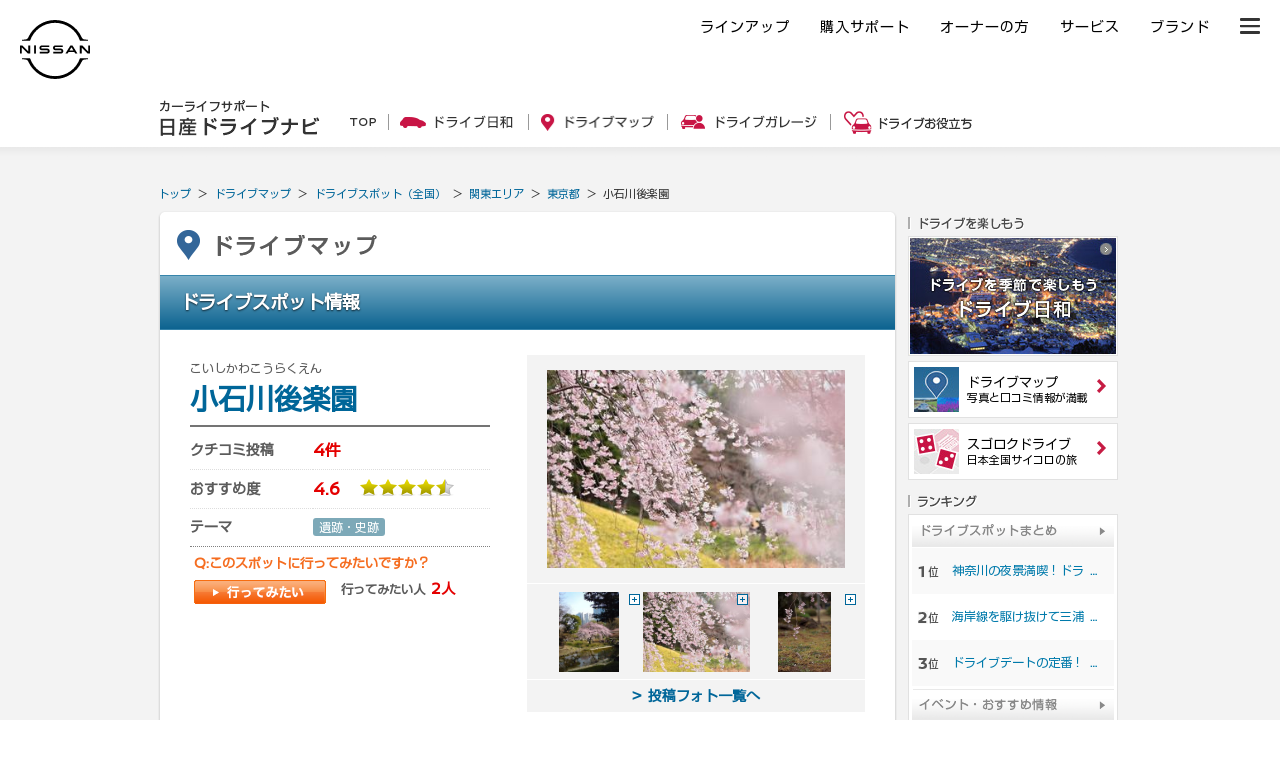

--- FILE ---
content_type: text/html; charset=UTF-8
request_url: https://drive.nissan.co.jp/SPOT/detail.php?spot_id=37789
body_size: 11518
content:











































<!DOCTYPE html PUBLIC "-//W3C//DTD XHTML 1.0 Transitional//EN" "http://www.w3.org/TR/xhtml1/DTD/xhtml1-transitional.dtd">
<html xmlns="http://www.w3.org/1999/xhtml" xml:lang="ja" lang="ja" xmlns:og="http://ogp.me/ns#" xmlns:mixi="http://mixi-platform.com/ns#">
<head>

<!-- Google Tag Manager -->
<script>(function(w,d,s,l,i){w[l]=w[l]||[];w[l].push({'gtm.start':
new Date().getTime(),event:'gtm.js'});var f=d.getElementsByTagName(s)[0],
j=d.createElement(s),dl=l!='dataLayer'?'&l='+l:'';j.async=true;j.src=
'https://www.googletagmanager.com/gtm.js?id='+i+dl;f.parentNode.insertBefore(j,f);
})(window,document,'script','dataLayer','GTM-WTVCG25');</script>
<!-- End Google Tag Manager -->

<meta http-equiv="Content-Type" content="text/html; charset=utf-8" />
<meta http-equiv="Content-Style-Type" content="text/css" />
<meta http-equiv="Content-Script-Type" content="text/javascript" />

<title>小石川後楽園（こいしかわこうらくえん）[東京都]の口コミ・アクセス情報・地図 | 日産ドライブナビ</title>
<meta name="description" content="東京都の小石川後楽園についての口コミ情報や写真、地図、周辺情報など、ドライブやおでかけに役立つ情報が満載です。" />
<meta name="keywords" content="小石川後楽園,こいしかわこうらくえん東京都,,クチコミ,口コミ,ドライブスポット,ランキング,地図,周辺情報" />

<script>
	if( window.location.protocol == 'http:') {
		window.location.protocol = "https:";
	}
	if( window.location.hostname == 'secure.nissan.co.jp') {
		window.location.hostname = "drive.nissan.co.jp";
	}
</script>



<meta name="viewport" content="width=device-width, minimum-scale=1.0, maximum-scale=1.0, user-scalable=no">
<link media="all" type="text/css" rel="stylesheet" href="/CSS/SP/COMMON/dnm.css?t=1769284742" />
<link media="all" type="text/css" rel="stylesheet" href="/CSS/BASE/base.css?t=1769284742" />
<link media="all" type="text/css" rel="stylesheet" href="/CSS/BASE/header.css?t=1769284742" />
<link media="all" type="text/css" rel="stylesheet" href="/CSS/BASE/base_new.css?t=1769284742" />
<link media="all" type="text/css" rel="stylesheet" href="/CSS/BASE/frame.css?t=1769284742" />
<link media="all" type="text/css" rel="stylesheet" href="/CSS/BASE/dmap.css?t=1769284742" />
<link media="all" type="text/css" rel="stylesheet" href="/CSS/SPOT/detail.css?t=1769284742" />
<link media="all" type="text/css" rel="stylesheet" href="/CSS/BASE/lightbox.css?t=1769284742" />
<link media="all" type="text/css" rel="stylesheet" href="/CSS/SPOT/mordal.css?t=1769284742" />


<script type="text/javascript" src="/JS/BASE/jquery-3.2.0.js"></script>
<script type="text/javascript" src="https://maps.googleapis.com/maps/api/js?client=gme-nissanmotorcoltd7&amp;channel=drive_nissan_co_jp"></script><script>
$16 = jQuery;
</script>
<script type="text/javascript" src="/JS/SP/COMMON/dnm.js?t=1769284742"></script>
<script type="text/javascript" src="/JS/BASE/jquery.common.js?t=1769284742"></script>
<script type="text/javascript" src="/JS/BASE/dnavi.js?t=1769284742"></script>
<script type="text/javascript" src="/JS/BASE/iframe_mynavi.js?t=1769284742"></script>
<script type="text/javascript" src="/JS/BASE/dmap.js?t=1769284742"></script>
<script type="text/javascript" src="/JS/BASE/AC_RunActiveContent.js?t=1769284742"></script>
<script type="text/javascript" src="/JS/BASE/loader.js?t=1769284742"></script>
<script type="text/javascript" src="/JS/BASE/lightbox.js?t=1769284742"></script>
<script type="text/javascript" src="/JS/SPOT/jSpotComment.js?t=1769284742"></script>
<script type="text/javascript" src="/JS/SPOT/jSpotSummary.js?t=1769284742"></script>
<script type="text/javascript" src="/JS/BASE/slide.js?t=1769284742"></script>
<script type="text/javascript" src="/JS/SPOT/mordal.js?t=1769284742"></script>
<script type="text/javascript" src="/JS/SPOT/qrious.min.js?t=1769284742"></script>
<script type="text/javascript" src="/JS/SPOT/qr.js?t=1769284742"></script>

<script type="text/javascript">
(function($, NDN){
	$(function(){
		NDN.dmap.init();
	});
})($16, NDN)

$16(document).ready(function() {
	$16('.disp-map').on('click', function() {
		LoadSpotMap();
		$16('.map-trigger').hide();
		$16('.map-area').show();
	});
});
</script>
<script type="text/javascript" src="/JS/BASE/lazysizes.min.js"></script>
<!-- フォント -->
<script type="text/javascript">
var NISSAN_WEBFONTS = true;
</script>
<link rel="stylesheet" media="print, screen" href="https://www.nissan.co.jp/COMMON/GN2020/CSS/brandfont.css">
<!-- /フォント -->

<!-- フッタ生成js -->
<script type="text/javascript">
	var _NISSAN_GN_DOMAIN = 'External';
	var JQUERY_LOADED = true;
</script>
<script type="text/javascript" src="//www.nissan.co.jp/COMMON/GN/JS/gn.js" charset="utf-8"></script>
<!--/フッタ生成js -->
<script src="//assets.adobedtm.com/c4286b4b2b34cb9b097fac1cfe0e4ac48afd27e3/satelliteLib-6d830820dc5d80289d4af847c2dce40d1cd793f9.js"></script>
<meta name="google-site-verification" content="_XzoySBL6_RQJzrVVJRQwgY9k_1lJYJmRSheYrGcxZ8" />
<link rel="apple-touch-icon" sizes="180x180" href="/apple-touch-icon.png">
<link rel="icon" type="image/png" href="/android-touch-icon.png" sizes="192x192">
</head>
<body onload="Dnavi.nloDispClipList();" id="drive">

<!-- ヘッダ生成js -->
<script type="text/javascript" src="//www.nissan.co.jp/COMMON/GN2020/JS/gn.js" charset="utf-8"></script>
<!--/ヘッダ生成js -->
<!-- ヘッダー -->
<div id="gn_header_area">    
    <div id="gn_header"></div>
</div>
<!-- /ヘッダー -->
<!-- Google Tag Manager (noscript) -->
<noscript><iframe src="https://www.googletagmanager.com/ns.html?id=GTM-WTVCG25"
height="0" width="0" style="display:none;visibility:hidden"></iframe></noscript>
<!-- End Google Tag Manager (noscript) -->


<!-- DriveNavi Mobile Header -->
<div id="DNM-hd" class="DNM-hd">
  
  <div class="DNM-hd-main">
    <div id="DNM-hd-bar" class="DNM-hd-bar">
      <div class="DNM-hd-bar__inner">
        <div class="DNM-hd-bar__brand"><a href="https://drive.nissan.co.jp/">日産ドライブナビ</a></div>
        <div id="DNM-hd-bar-menu" class="DNM-hd-bar__menu"></div>
      </div>
    </div>
  </div>
  <div id="DNM-hd-nav" class="DNM-hd-nav">
    <div class="DNM-hd-nav__inner">
      <div class="DNM-hd-nav__item"><a href="https://drive.nissan.co.jp/SEASON/">ドライブ日和</a></div>
      <div class="DNM-hd-nav__item"><a href="https://drive.nissan.co.jp/AREA/">ドライブマップ</a></div>
      <div class="DNM-hd-nav__item"><a href="https://drive.nissan.co.jp/GARAGE/">ガレージ</a></div>
      <div class="DNM-hd-nav__item"><a href="https://drive.nissan.co.jp/CARLIFE/">お役立ち</a></div>
      <div class="DNM-hd-nav__item"><a id="DNM-hd-nav-menu" class="DNM-hd-nav-menu">すべて見る</a></div>
    </div>
  </div>
</div>
<div id="DNM-hd-menu" class="DNM-hd-menu">
  <div id="DNM-hd-menu-close" class="DNM-hd-menu-close"></div>
  <div class="DNM-hd-menu-list">
    <div class="DNM-hd-menu-list__group">
      <div class="DNM-hd-menu-item">
        <div class="DNM-hd-menu-item__link"><a href="https://drive.nissan.co.jp/">日産ドライブナビ トップページ</a></div>
      </div>
    </div>
    <div class="DNM-hd-menu-list__group">
      <div class="DNM-hd-menu-item">
        <div class="DNM-hd-menu-item__link"><a href="https://drive.nissan.co.jp/SEASON/">ドライブ日和</a></div>
        <div class="DNM-hd-menu-item__summary">日本の四季をドライブで楽しもう</div>
      </div>
      <div class="DNM-hd-menu-item">
        <div class="DNM-hd-menu-item__link"><a href="https://drive.nissan.co.jp/SPECIAL/">イベント・おすすめ特集</a></div>
        <div class="DNM-hd-menu-item__summary">イベント、テーマに合わせたスポット、コースをご紹介</div>
      </div>
    </div>
    <div class="DNM-hd-menu-list__group">
      <div class="DNM-hd-menu-item">
        <div class="DNM-hd-menu-item__link"><a href="https://drive.nissan.co.jp/AREA/">ドライブマップ</a></div>
        <div class="DNM-hd-menu-item__summary">ドライブ好きのための全国ドライブスポット情報</div>
      </div>
      <div class="DNM-hd-menu-item">
        <div class="DNM-hd-menu-item__link"><a href="https://drive.nissan.co.jp/RANK/">人気ランキング</a></div>
        <div class="DNM-hd-menu-item__summary">みんなが注目しているドライブスポットが一目で分かる！</div>
      </div>
      <div class="DNM-hd-menu-item">
        <div class="DNM-hd-menu-item__link"><a href="https://drive.nissan.co.jp/SUMMARY/">ドライブスポットまとめ</a></div>
        <div class="DNM-hd-menu-item__summary">お気に入りのコースや、思い出のスポット、まとめ方は自由です</div>
      </div>
    </div>
    <div class="DNM-hd-menu-list__group">
      <div class="DNM-hd-menu-item">
        <div class="DNM-hd-menu-item__link"><a href="https://drive.nissan.co.jp/GARAGE/">ドライブガレージ</a></div>
        <div class="DNM-hd-menu-item__summary">愛車や家族、あなたの思い出を語りませんか？</div>
      </div>
      <div class="DNM-hd-menu-item">
        <div class="DNM-hd-menu-item__link"><a href="https://drive.nissan.co.jp/GARAGE/post.php">ドライブガレージに投稿</a></div>
        <div class="DNM-hd-menu-item__summary">ドライブにまつわる素敵なエピソードを是非ご投稿ください</div>
      </div>
      <div class="DNM-hd-menu-item">
        <div class="DNM-hd-menu-item__link"><a href="https://drive.nissan.co.jp/PARK/EVERYDAY/">EVERYDAY DRIVE</a></div>
        <div class="DNM-hd-menu-item__summary">あなたの思い出の1コマ、大募集！</div>
      </div>
      <div class="DNM-hd-menu-item">
        <div class="DNM-hd-menu-item__link"><a href="https://drive.nissan.co.jp/DRIVE/LID/">Life is Drive</a></div>
        <div class="DNM-hd-menu-item__summary">全国から寄せられた、クルマと人との心温まるエピソード</div>
      </div>
    </div>
    <div class="DNM-hd-menu-list__group">
      <div class="DNM-hd-menu-item">
        <div class="DNM-hd-menu-item__link"><a href="https://drive.nissan.co.jp/CARLIFE/">ドライブお役立ち</a></div>
        <div class="DNM-hd-menu-item__summary">カーライフを楽しく彩る　お役立ちトピックス</div>
      </div>
      <div class="DNM-hd-menu-item">
        <div class="DNM-hd-menu-item__link"><a href="https://drive.nissan.co.jp/TRAFFICJAM/">快適&#9834;渋滞ドライブ</a></div>
        <div class="DNM-hd-menu-item__summary">ポジティブに過ごそう！仕組みや対処法を解説！</div>
      </div>
      <div class="DNM-hd-menu-item">
        <div class="DNM-hd-menu-item__link"><a href="https://drive.nissan.co.jp/NEWDRIVER/">Road to Drive</a></div>
        <div class="DNM-hd-menu-item__summary">ペーパードライバーを卒業したい、免許を取得したい方必見！</div>
      </div>
      <div class="DNM-hd-menu-item">
        <div class="DNM-hd-menu-item__link"><a href="https://drive.nissan.co.jp/DRIVETALK/">ドライブトーク講座</a></div>
        <div class="DNM-hd-menu-item__summary">ドライブが楽しくなる会話のコツとは？</div>
      </div>
      <div class="DNM-hd-menu-item">
        <div class="DNM-hd-menu-item__link"><a href="https://drive.nissan.co.jp/DRIVENAVI/SUGOROKU/">リアル版 スゴロクドライブ</a><!--span class="DNM-hd-menu-item__new">NEW</span--></div>
        <div class="DNM-hd-menu-item__summary">サイコロを振って出てきたスポットへGO!</div>
      </div>
      <div class="DNM-hd-menu-item">
        <div class="DNM-hd-menu-item__link"><a href="https://drive.nissan.co.jp/DRIVE/365/">日巡りカレンダー</a></div>
        <div class="DNM-hd-menu-item__summary">カーライフを楽しむ365日</div>
      </div>
    </div>
  </div>
  <div class="DNM-hd-menu-corporate">
    <div class="DNM-hd-menu-corporate__item"><a href="http://www.nissan.co.jp/">日産ホームページ</a></div>
    <div class="DNM-hd-menu-corporate__item"><a href="http://www2.nissan.co.jp/CARLINEUP/">カーラインアップ</a></div>
    <div class="DNM-hd-menu-corporate__item"><a href="http://map2.nissan.co.jp/c/p/DEALER/">販売店検索</a></div>
  </div>
</div>
<!-- / DriveNavi Mobile Header -->

<div id="newSite">

<div id="wrapperAll" style="height:0px;">
	<div id="headerArea" name="headerArea" style="height:0px;">
		<!-- *** [header] *** -->

		<!-- *** /[header] *** -->
	</div><!-- /#headerArea -->
</div>


<div id="wrapperPage">
	<div id="pageTop">
	<!-- driveHEADER -->
	<div id="header_drive">
		<h1><a href="/"><img src="/IMAGES/BASE/COMMON/title.png" alt="カーライフサポート日産ドライブナビ" width="160" height="36" /></a></h1>
		<ul class="navi">
			<li class="li1"><a href="/"><img src="/IMAGES/BASE/COMMON/h_nav_01.png" alt="TOP" width="27" height="24" class="rollover" /></a></li>
			<li class="li2"><a href="/SEASON/"><img src="/IMAGES/BASE/COMMON/h_nav_02.png" alt="ドライブ日和" width="113" height="24" class="rollover" /></a></li>
			<li class="li3"><a href="/AREA/"><img src="/IMAGES/BASE/COMMON/h_nav_03.png" alt="ドライブマップ" width="113" height="24" class="rollover" /></a></li>
			<li class="li4"><a href="/GARAGE/"><img src="/IMAGES/BASE/COMMON/h_nav_05.png" alt="ドライブガレージ" width="136" height="24" class="rollover" /></a></li>
			<li class="li5"><a href="/CARLIFE/"><img src="/IMAGES/BASE/COMMON/h_nav_06.png" alt="ドライブお役立ち" width="128" height="24" class="rollover" /></a></li>
		</ul>
	</div>
	<!-- /driveHEADER -->
</div>

</div>

<div id="container">
<div id="content-padding">
<div id="topicpath">
	<ul>
		<li><a href="../">トップ</a> ＞ </li>
		<li><a href="../AREA/">ドライブマップ</a> ＞ </li>
		<li><a href="../AREA/">ドライブスポット（全国）</a> ＞ </li>
		<li><a href="../AREA/index.php?region_id=3">関東エリア</a> ＞ </li>
		<li><a href="../AREA/map.php?pref_id=13">東京都</a> ＞ </li>
		<li>小石川後楽園</li>
	</ul>
</div>


<!-- ///// START DRIVEMAP CONTENTS ///// -->
<div id="dmap">
<div class="dmap-inner">
<div class="dmap-content bottom-area">

<div class="dmap-header">
	<div class="title">ドライブマップ</div>
</div><!-- /.dmap-header -->

<div class="title-bar">
	<h2>ドライブスポット情報</h2>
</div><!-- /.title-bar -->


<form id="spot" action="" method="post">
	<input type="hidden" id="spot_id" name="spot_id" value="37789">
</form>


<div class="spot-top">

<div class="spot-info">
	<h2><span>こいしかわこうらくえん</span>		<em>小石川後楽園</em>
	</h2>

	<table>
		<tr class="first">
			<th>クチコミ投稿</th>
			<td><em>4件</em></td>
		</tr>
		<tr class="osusume">
			<th>おすすめ度</th>
			<td>
				<em>4.6</em><img src="/IMAGES/BASE/DMAP/rating_09.png" data-pngfix="true" width="95" height="17" alt="" />
							</td>
		</tr>
		<tr>
			<th>テーマ</th>
			<td><ul class="tags">
					<li>遺跡・史跡</li>
				</ul>
			</td>
		</tr>
	</table>

	<dl class="likes">
		<dt>Q:このスポットに行ってみたいですか？</dt>
		<dd>
			<div class="button"><a href='javascript:;' onclick='Dnavi.counterSpot();'>行ってみたい</a></div>
			<div class="total">行ってみたい人 <em><span id="vote">2</span>人</em></div>
		</dd>
	</dl>

	</div><!-- /.spot-info -->


<div class="spot-photos">
<div class="main-image">
		<img src="/image.php?comment_image_id=23030&amp;size=l" alt="小石川後楽園" />
	</div>

<ul class="thumbnails">
					<li>
			<a href="/image.php?comment_image_id=22772&amp;size=xl" data-lightbox="lightbox1" data-title="&nbsp;&nbsp;&nbsp;フィオナさん">
			<img src="/image.php?comment_image_id=22772&amp;size=l" alt="フィオナさん"/>
			<i></i>
			</a>
		</li>
							<li>
			<a href="/image.php?comment_image_id=23030&amp;size=xl" data-lightbox="lightbox2" data-title="&nbsp;&nbsp;&nbsp;あらじんさん">
			<img src="/image.php?comment_image_id=23030&amp;size=l" alt="あらじんさん"/>
			<i></i>
			</a>
		</li>
							<li>
			<a href="/image.php?comment_image_id=23028&amp;size=xl" data-lightbox="lightbox3" data-title="&nbsp;&nbsp;&nbsp;ヤマトさん">
			<img src="/image.php?comment_image_id=23028&amp;size=l" alt="ヤマトさん"/>
			<i></i>
			</a>
		</li>
																																	
				</ul>
<div class="button"><a href="../PHOTO/index.php?spot_id=37789&pref_id=13"><span>&gt; 投稿フォト一覧へ</span></a></div>

</div><!-- /.spot-photos -->
</div><!-- /.spot-top -->
<div class="spot-data">

<h3>スポット基本情報</h3>
<table>
	<tr>
		<th>スポット名</th>
		<td>小石川後楽園</td>
	</tr>
		<tr>
		<th>スポット名かな</th>
		<td>こいしかわこうらくえん</td>
	</tr>
		<tr>
		<th>テーマ</th>
		<td>遺跡・史跡</td>
	</tr>
	<tr>
		<th>所在地</th>
		<td>東京都文京区後楽一丁目6-6</td>
	</tr>
	<tr>
		<th>アクセス</th>
		<td>都営地下鉄大江戸線「飯田橋」(E06)C3出口下車　徒歩3分、JR総武線「飯田橋」東口下車　徒歩8分、東京メトロ東西線・有楽町線・南北線「飯田橋」(T06･Y13･N10)A1出口下車　徒歩8分、東京メトロ丸の内線・南北線「後楽園」(M22･N11)中央口下車　徒歩8分</td>
	</tr>
	<tr>
		<th>周辺駐車場</th>
		<td>
			無し
					</td>
	</tr>
	<tr class="date">
		<th>登録日：2011/04/05</th>
		<td>登録者：フィオナさん（40代・女性）</td>
	</tr>
</table>


</div><!-- /.spot-data -->

<div class="spot-map map-trigger">
	<a href="javascript:void(0);" class="disp-map"></a>
</div>

<div class="spot-map map-area" style="display:none;">
	<h3>スポットマップ</h3>
	<div class="map-wrapper">
		<input type="hidden" id="latitude" value="35.705395">
		<input type="hidden" id="longitude" value="139.748982">
		<input type="hidden" id="subcategory_id" value="74">
		<input type="hidden" id="stopMapLoad" value="1">
		<div class="map" id="map"></div>
	</div><!-- /.map-wrapper -->
	<div class="print"><a href="javascript:void(0);" onclick="javascript:window.open('print-detail.php?spot_id=37789','print','toolbar=yes,location=yes,directories=yes,status=yes,menubar=yes,scrollbars=yes,resizable=yes,width=800'); return false;">地図の拡大・印刷する</a></div>
</div><!-- /.spot-map -->

<!-- 羅針盤誘導バナー -->
<div class="bnr_area">
<div class="clearfix">
<a href="https://www.nissan.co.jp/CONFIGURATOR/SIMULATOR/"><img src="/IMAGES/SPOT/DETAIL/bnr_selfquote.jpg" alt="セルフ見積り" /></a>	
<a href="https://www.nissan.co.jp/CREDIT/BVC/"><img src="/IMAGES/SPOT/DETAIL/bnr_bigvaluecredit.jpg" alt="セルフ見積り" /></a>
</div><!-- /.clearfix -->
</div><!-- /.bnr_area -->
	
	
<div class="comments">
<div class="heading">
	<h3>クチコミ情報</h3>
	<div class="count">クチコミ投稿：<em>4件</em></div>
</div><!-- /.heading -->
<div class="content">

	<ul class="list">

			<li class="item">
			<div class="item-inner">
				<div class="image">
																		<a href="/image.php?comment_image_id=37624&amp;size=xl" data-lightbox="lightbox54291" data-title="&nbsp;&nbsp;&nbsp;ヤマトさん">
						<img src="/image.php?comment_image_id=37624&amp;size=l"/><i></i>
					
					</a>
																			<a href="/image.php?comment_image_id=37625&amp;size=xl" data-lightbox="lightbox54291" data-title="&nbsp;&nbsp;&nbsp;ヤマトさん" style="display:none">
						<img src="/image.php?comment_image_id=37625&amp;size=l"/>
					</a>
																			<a href="/image.php?comment_image_id=37626&amp;size=xl" data-lightbox="lightbox54291" data-title="&nbsp;&nbsp;&nbsp;ヤマトさん" style="display:none">
						<img src="/image.php?comment_image_id=37626&amp;size=l"/>
					</a>
																	</div><!-- /.image -->
				<div class="details">
										<div class="title">都会の癒し処</div>
										<div class="comment">1629年、水戸徳川家の頼房によって作られた庭園。都心ど真ん中にあり、静かに過ごせる大きな癒しどころって感じです。大きな池を中心に、緑が溢れ、静かな時を過ごせます。ちょうど春先でしたので、紅白の梅がきれいに咲いていました。</div>
					<dl class="rating">
						<dt>おすすめ度</dt>
						<dd>
							<em>4.0</em><img src="/IMAGES/BASE/DMAP/rating_08.png" data-pngfix="true" width="95" height="17" />
													</dd>
					</dl>

										<dl class="points">
						<dt>おすすめポイント</dt>
						<dd>
							<ul>
																<li><img src="/IMAGES/SPOT/DETAIL/icon/42.jpg" alt="癒し" title="癒し" /></li>
																<li><img src="/IMAGES/SPOT/DETAIL/icon/40.jpg" alt="デート" title="デート" /></li>
																<li><img src="/IMAGES/SPOT/DETAIL/icon/39.jpg" alt="子連れ" title="子連れ" /></li>
								
							</ul>
						</dd>
					</dl>
					
					<ul class="meta">
						<li class="name">
														ヤマトさん
													</li>
						<li>訪問年月：2015/03</li>
						<li>投稿日：2015/04/01</li>
					</ul>
				</div><!-- /.details -->
			</div><!-- /.item-inner -->
		</li>
			<li class="item">
			<div class="item-inner">
				<div class="image">
																		<a href="/image.php?comment_image_id=25385&amp;size=xl" data-lightbox="lightbox46058" data-title="&nbsp;&nbsp;&nbsp;お魚さんさん">
						<img src="/image.php?comment_image_id=25385&amp;size=l"/><i></i>
					
					</a>
																			<a href="/image.php?comment_image_id=25386&amp;size=xl" data-lightbox="lightbox46058" data-title="&nbsp;&nbsp;&nbsp;お魚さんさん" style="display:none">
						<img src="/image.php?comment_image_id=25386&amp;size=l"/>
					</a>
																			<a href="/image.php?comment_image_id=25387&amp;size=xl" data-lightbox="lightbox46058" data-title="&nbsp;&nbsp;&nbsp;お魚さんさん" style="display:none">
						<img src="/image.php?comment_image_id=25387&amp;size=l"/>
					</a>
																	</div><!-- /.image -->
				<div class="details">
										<div class="title">四季を感じます！！</div>
										<div class="comment">四季を感じさせてくれる庭園。都会のど真ん中での「癒し場所」です！！<br />
入園料も300円・・・とてもお得です・・・</div>
					<dl class="rating">
						<dt>おすすめ度</dt>
						<dd>
							<em>4.0</em><img src="/IMAGES/BASE/DMAP/rating_08.png" data-pngfix="true" width="95" height="17" />
													</dd>
					</dl>

										<dl class="points">
						<dt>おすすめポイント</dt>
						<dd>
							<ul>
																<li><img src="/IMAGES/SPOT/DETAIL/icon/42.jpg" alt="癒し" title="癒し" /></li>
																<li><img src="/IMAGES/SPOT/DETAIL/icon/40.jpg" alt="デート" title="デート" /></li>
								
							</ul>
						</dd>
					</dl>
					
					<ul class="meta">
						<li class="name">
														お魚さんさん
													</li>
						<li>訪問年月：2012/01</li>
						<li>投稿日：2012/01/30</li>
					</ul>
				</div><!-- /.details -->
			</div><!-- /.item-inner -->
		</li>
			<li class="item">
			<div class="item-inner">
				<div class="image">
																		<a href="/image.php?comment_image_id=23030&amp;size=xl" data-lightbox="lightbox43857" data-title="&nbsp;&nbsp;&nbsp;あらじんさん">
						<img src="/image.php?comment_image_id=23030&amp;size=l"/><i></i>
					
					</a>
																			<a href="/image.php?comment_image_id=23028&amp;size=xl" data-lightbox="lightbox43857" data-title="&nbsp;&nbsp;&nbsp;あらじんさん" style="display:none">
						<img src="/image.php?comment_image_id=23028&amp;size=l"/>
					</a>
																			<a href="/image.php?comment_image_id=23029&amp;size=xl" data-lightbox="lightbox43857" data-title="&nbsp;&nbsp;&nbsp;あらじんさん" style="display:none">
						<img src="/image.php?comment_image_id=23029&amp;size=l"/>
					</a>
																	</div><!-- /.image -->
				<div class="details">
										<div class="title">桜満開スポット♪</div>
										<div class="comment">桜といったらどこでしょう！？<br />
上野公園、井の頭公園、新宿御苑・・・なんかが東京だと有名ですが、忘れちゃいけません！！小石川幸楽苑。<br />
<br />
東京のど真ん中、東京ドームの隣にあるためアクアシティのジェットコースターの音や悲鳴が聞こえてくるような場所にあるこの庭園は春の桜が綺麗なことは勿論、秋には紅葉も抜群に綺麗であり、また野鳥にも出逢える数少ない貴重な庭園です。<br />
<br />
桜の本数こそ55本と他と比べても少なく一見寂しいですが、その配置とバランスは絶妙！随所に趣の違った桜が咲いており、この一つの庭園だけで色んな表情の桜が何度も楽しめてしまうのが最大の特徴です。<br />
<br />
<br />
今回アップした桜の写真3枚はもちろん全て小石川後楽園で撮影したものです。そうなんです、ここまで表情の違う桜が同じ庭園で撮れてしまうんです！<br />
来年もぜひ行きたいと思います♪</div>
					<dl class="rating">
						<dt>おすすめ度</dt>
						<dd>
							<em>5.0</em><img src="/IMAGES/BASE/DMAP/rating_10.png" data-pngfix="true" width="95" height="17" />
													</dd>
					</dl>

										<dl class="points">
						<dt>おすすめポイント</dt>
						<dd>
							<ul>
																<li><img src="/IMAGES/SPOT/DETAIL/icon/42.jpg" alt="癒し" title="癒し" /></li>
																<li><img src="/IMAGES/SPOT/DETAIL/icon/40.jpg" alt="デート" title="デート" /></li>
																<li><img src="/IMAGES/SPOT/DETAIL/icon/39.jpg" alt="子連れ" title="子連れ" /></li>
																<li><img src="/IMAGES/SPOT/DETAIL/icon/32.jpg" alt="紅葉" title="紅葉" /></li>
																<li><img src="/IMAGES/SPOT/DETAIL/icon/31.jpg" alt="花見（桜）" title="花見（桜）" /></li>
								
							</ul>
						</dd>
					</dl>
					
					<ul class="meta">
						<li class="name">
														<a href="/mp/index.php?i=8a14"><strong>あらじん</strong></a>さん
													</li>
						<li>訪問年月：2011/04</li>
						<li>投稿日：2011/05/18</li>
					</ul>
				</div><!-- /.details -->
			</div><!-- /.item-inner -->
		</li>
	

	</ul>

			<div class="load-comments">

			
			<div class="button" id="moreCommentMsg"><a href="javascript:void(0);" onClick="SpotComment.getMoreComment('37789', '4');"><span>このスポットのクチコミをもっと見る</span></a></div>

			
			<div class="indicator" id="load-comments-indicator" style="display: none"><img src="/IMAGES/BASE/DMAP/loading.gif" alt=""></div>

			
			<div id="moreCommentBody"></div>
		</div><!-- /.load-comments -->
	

<div class="icon-note" data-collapsible="root">
	<dl>
		<dt class="collapsible-header"><a href="#" data-collapsible="button"><i></i>おすすめポイントアイコンについて</a></dt>
		<dd class="collapsible-content"><div class="pc"><img data-src="/IMAGES/SPOT/DETAIL/dtail_img_01_pc.png" class="lazyload" alt="" /></div>
			<div class="sp"><img data-src="/IMAGES/SPOT/DETAIL/dtail_img_01_sp.png" class="lazyload" width="253" alt="" /></div>
		</dd>
	</dl>
</div>
</div><!-- /.content -->
</div><!-- /.comments -->

	<div class="thread">
		<h3><em>小石川後楽園</em>を含む<span>ドライブスポットまとめ</span></h3>
		<ul class="thread-list">
					<li>
			<a href="/SUMMARY/detail.php?summary_id=264">
				<span class="image"><img src="/image.php?comment_image_id=21962&amp;size=m" alt="子連れでも行きやすい♪東京都内の紅葉スポット！行きたいランキング10" /></span>
				<span class="title">子連れでも行きやすい♪東京都内の紅葉スポット！行きたいランキング10</span>
			</a>
			</li>
		
		</ul>
			</div><!-- /.thread -->


<form id="nlo_clip_form" name="nlo_clip_form">
	<input type="hidden" name="spot_id" id="spot_id" value="37789">
</form>
<div id="nlo_clip_list"></div>

<div class="share">
	<h3>スポット情報を送る</h3>
	<ul>
		<li class="mail"><a href="#">友達に教える</a></li>
	</ul>
</div><!-- /.share -->
<div class="modal-container">
  <div class="modal-body">
    <div class="modal-close">×</div>
    <div class="modal-content">
      <h1>スポット情報を送る</h1>
	  <p>スポット名：小石川後楽園</p>
		  <div class="btn_area c_f">
		  <div class="btn"><a href="https://www.google.co.jp/maps/?q=35.705395,139.748982"><img src="/IMAGES/SPOT/DETAIL/google_btn.png" width="212"></a></div>
		  <div class="btn"><a href='mailto:?subject=【日産ドライブナビ】小石川後楽園スポット情報&body=%E6%97%A5%E7%94%A3%E3%83%89%E3%83%A9%E3%82%A4%E3%83%96%E3%83%8A%E3%83%93%0A%E5%B0%8F%E7%9F%B3%E5%B7%9D%E5%BE%8C%E6%A5%BD%E5%9C%92%E3%82%B9%E3%83%9D%E3%83%83%E3%83%88%E6%83%85%E5%A0%B1%0A%0A%E2%96%A0%E3%82%B9%E3%83%9D%E3%83%83%E3%83%88%E5%90%8D%0A%E5%B0%8F%E7%9F%B3%E5%B7%9D%E5%BE%8C%E6%A5%BD%E5%9C%92%0A%0A%E2%96%A0%E6%89%80%E5%9C%A8%E5%9C%B0%0A%E6%9D%B1%E4%BA%AC%E9%83%BD%E6%96%87%E4%BA%AC%E5%8C%BA%E5%BE%8C%E6%A5%BD%E4%B8%80%E4%B8%81%E7%9B%AE6-6%0A%0A%E2%96%A0%E3%82%B9%E3%83%9D%E3%83%83%E3%83%88URL%0Ahttps%3A%2F%2Fdrive.nissan.co.jp%2FSPOT%2Fdetail.php%3Fspot_id%3D37789%0A%0A%E2%96%A0Google%20Maps%20URL%0Ahttps%3A%2F%2Fwww.google.co.jp%2Fmaps%2F%3Fq%3D35.705395%2C139.748982%0A'><img src="/IMAGES/SPOT/DETAIL/mail_btn.png" width="212"></a></div>
		  </div><!--btn_area-->
		  
	  <p class="sub_ttl">スマートフォンでスポット情報を見る</p>
	  <div class="qr_are c_f">
	  <div><p>QRコードを読み取るとスマートフォンからスポット情報にアクセスできます。</p></div>
	  <div><img id="qr-image" src="/IMAGES/SPOT/DETAIL/QR_374624.png" width="150"></div>
	  </div>
	  
	</div><!--modal-content-->
  </div><!--modal-body-->
</div>
<div class="match">
<h3>あわせて読みたい！</h3>
<div class="list">
<div class="block">
<div class="image"><a href="/GARAGE/PROPILOT/"><img src="/IMAGES/BASE/COMMON/match_propilot.jpg" alt=""></a></div>
<p><a href="/GARAGE/PROPILOT/">高速道路運転支援システム、プロパイロットを使ってみたみんなの声！</a></p>
</div>
<div class="block">
<div class="image"><a href="/TRAFFICJAM/"><img src="/IMAGES/BASE/COMMON/match_trafficjam.png" alt=""></a></div>
<p><a href="/TRAFFICJAM/">ドライブ中に渋滞に巻き込まれた。渋滞中のみんなの過ごし方は？</a></p>
</div>
<div class="block">
<div class="image"><a href="/DRIVENAVI/SUGOROKU/"><img src="/IMAGES/BASE/COMMON/match_sugoroku.png" alt=""></a></div>
<p><a href="/DRIVENAVI/SUGOROKU/">ドライブの行先は、サイコロ任せ！行先を迷ったらこちらから</a></p>
</div>
</div>
</div><!-- /.match -->

<div class="around">
<div class="heading">
	<h3><span>周辺スポット情報</span></h3>
</div><!-- /.heading -->
<div class="content">
<div class="ranking">
	<div class="ranking-a" data-collapsible="root">
		<dl>
			<dt class="pc"><span>東京都&nbsp;建物・史跡スポットランキング</span></dt>
			<dt class="collapsible-header sp"><a href="#" data-collapsible="button"><i></i><span>東京都&nbsp;建物・史跡スポットランキング</span></a></dt>
			<dd class="collapsible-content">
								<ul class="list">
										<li class="item">					<span class="num">1</span>
					<span class="name"><a href="../SPOT/detail.php?spot_id=45614">ホテルニューオータニ</a></span></li>
										<li class="item even">					<span class="num">2</span>
					<span class="name"><a href="../SPOT/detail.php?spot_id=37789">小石川後楽園</a></span></li>
										<li class="item">					<span class="num">3</span>
					<span class="name"><a href="../SPOT/detail.php?spot_id=35292">深大寺</a></span></li>
										<li class="item even">					<span class="num">4</span>
					<span class="name"><a href="../SPOT/detail.php?spot_id=38552">迎賓館</a></span></li>
										<li class="item">					<span class="num">5</span>
					<span class="name"><a href="../SPOT/detail.php?spot_id=1522">六本木ヒルズ</a></span></li>
										<li class="item even">					<span class="num">6</span>
					<span class="name"><a href="../SPOT/detail.php?spot_id=31819">豊洲IHIビル（石川島播磨重工業本社ビル）</a></span></li>
										<li class="item">					<span class="num">7</span>
					<span class="name"><a href="../SPOT/detail.php?spot_id=34511">東京スカイツリータウン(R)</a></span></li>
										<li class="item even">					<span class="num">8</span>
					<span class="name"><a href="../SPOT/detail.php?spot_id=1621">葛西臨海公園（ダイヤと花の大観覧車）</a></span></li>
										<li class="item">					<span class="num">9</span>
					<span class="name"><a href="../SPOT/detail.php?spot_id=7440">亀戸天神社</a></span></li>
										<li class="item even">					<span class="num">10</span>
					<span class="name"><a href="../SPOT/detail.php?spot_id=1990">お台場海浜公園</a></span></li>
					
				</ul>
							</dd>
		</dl>
	<!-- /.ranking-a --></div>

	<div class="ranking-b" data-collapsible="root">
		<dl>
			<dt class="pc"><span>東京都　人気スポットランキング</span></dt>
			<dt class="collapsible-header sp"><a href="#" data-collapsible="button"><i></i><span>東京都　人気スポットランキング</span></a></dt>
			<dd class="collapsible-content">
								<ul class="list">
									<li class="item">					<span class="num">1</span>
					<span class="name"><a href="../SPOT/detail.php?spot_id=34546">多摩テック（閉鎖）</a><ul class="tags">
					<li>テーマパーク・遊園地 / プール / アウトドア・キャンプ場</li>
					</ul></span></li>
									<li class="item even">					<span class="num">2</span>
					<span class="name"><a href="../SPOT/detail.php?spot_id=216">秋川渓谷、十里木ランド</a><ul class="tags">
					<li>山岳・渓谷</li>
					</ul></span></li>
									<li class="item">					<span class="num">3</span>
					<span class="name"><a href="../SPOT/detail.php?spot_id=45614">ホテルニューオータニ</a><ul class="tags">
					<li>展望施設 / 歴史的建造物 / 庭園・植物園・ハーブ園 / その他の体験施設 / グルメ / 宿泊</li>
					</ul></span></li>
									<li class="item even">					<span class="num">4</span>
					<span class="name"><a href="../SPOT/detail.php?spot_id=3531">払沢の滝</a><ul class="tags">
					<li>滝</li>
					</ul></span></li>
									<li class="item">					<span class="num">5</span>
					<span class="name"><a href="../SPOT/detail.php?spot_id=5680">よみうりランド</a><ul class="tags">
					<li>テーマパーク・遊園地</li>
					</ul></span></li>
									<li class="item even">					<span class="num">6</span>
					<span class="name"><a href="../SPOT/detail.php?spot_id=7779">井の頭恩賜公園（井の頭公園）</a><ul class="tags">
					<li>公園</li>
					</ul></span></li>
									<li class="item">					<span class="num">7</span>
					<span class="name"><a href="../SPOT/detail.php?spot_id=40906">GREEN RATTAN</a><ul class="tags">
					<li>グルメ</li>
					</ul></span></li>
									<li class="item even">					<span class="num">8</span>
					<span class="name"><a href="../SPOT/detail.php?spot_id=14093">東京都葛西臨海水族園</a><ul class="tags">
					<li>動物園・水族館</li>
					</ul></span></li>
									<li class="item">					<span class="num">9</span>
					<span class="name"><a href="../SPOT/detail.php?spot_id=30340">晴海埠頭公園</a><ul class="tags">
					<li>公園</li>
					</ul></span></li>
									<li class="item even">					<span class="num">10</span>
					<span class="name"><a href="../SPOT/detail.php?spot_id=35291">三井アウトレットパーク多摩南大沢</a><ul class="tags">
					<li>テーマパーク・遊園地 / ショッピング</li>
					</ul></span></li>
				
				</ul>
							</dd>
		</dl>
	</div><!-- /.ranking-b -->

</div><!-- /.ranking -->
<div class="footnote">[集計期間：2025/12/01～2025/12/31]  集計期間でページ閲覧回数の多かったスポットを表示しています。</div>
</div><!-- /.content -->
</div><!-- /.around -->

<div class="notice">
	ドライブマップに掲載されているスポット情報やクチコミ情報は、ユーザーのみなさまより提供いただいた情報であり、現在のスポットの実際と異なる場合があります。掲載情報の取り扱いについて詳しくは<a href="javascript:void(0);" onclick="javascript:window.open('/GUIDE/kiyaku.php', 'mywindow1', 'width=520, height=800, menubar=no, toolbar=no, scrollbars=yes');return false;">利用規約</a> 、<a href="javascript:void(0);" onclick="javascript:window.open('/GUIDE/notes.php', 'mywindow1', 'width=520, height=800, menubar=no, toolbar=no, scrollbars=yes');return false;">注意事項</a> 、<a href="javascript:void(0);" onclick="javascript:window.open('/GUIDE/hints.php', 'mywindow1', 'width=520, height=800, menubar=no, toolbar=no, scrollbars=yes');return false;">投稿のコツ</a>をご参照ください。<br>
	<br>
	※本キャンペーンは日産自動車株式会社 日産ドライブナビ事務局による提供です。本キャンペーンについてのお問い合わせはAmazonではお受けしておりません。日産ドライブナビ事務局<img src="/IMAGES/BASE/COMMON/drivenavi_mail.png" alt="" width="136" style="vertical-align: bottom;">までお願いいたします。<br>
	※Amazon、Amazon.co.jpおよびそれらのロゴはAmazon.com, Inc.またはその関連会社の商標です。
</div><!-- /.notice -->


<div class="dmap-home">
	<a href="/AREA/">ドライブマップ トップへ</a>
</div><!-- /.dmap-home -->

</div><!-- /.dmap-content -->
</div><!-- /.dmap-inner -->
</div><!-- /#dmap -->
<!-- ///// END DRIVEMAP CONTENTS ///// -->


<div id="side">
	<iframe id="blockrandom2" name="memberframe2" src="/mp/header.php" width="214" height="0" scrolling="no" align="top" frameborder="0">
</iframe> 
	<div class="enjoySct">
		<h3><img data-src="/IMAGES/BASE/COMMON/s_enjoy_hed.png" class="lazyload" alt="ドライブを楽しもう" width="116" height="14" /></h3>
		<div class="large">
			<ul id="enjoySlider">
				<li><a href="/GARAGE/PHOTOGALLERY/"><img data-src="/IMAGES/BASE/COMMON/s_bnr_17.jpg" class="lazyload" alt="ドライブガレージ フォトギャラリー" width="208" height="118" /></a></li>
				<li><a href="/CALENDAR/"><img data-src="/IMAGES/BASE/COMMON/s_bnr_00.jpg" class="lazyload" alt="Nissanカレンダー" width="208" height="118" /></a></li>
				<li><a href="/SEASON/"><img data-src="/IMAGES/BASE/COMMON/s_bnr_01.jpg" class="lazyload" alt="ドライブ日和" width="208" height="118" /></a></li>
				<li><a href="/GARAGE/"><img data-src="/IMAGES/BASE/COMMON/s_bnr_02.jpg" class="lazyload" alt="ガレージ" width="208" height="118" /></a></li>
				<li><a href="/AREA/"><img data-src="/IMAGES/BASE/COMMON/s_bnr_03.jpg" class="lazyload" alt="ドライブマップ" width="208" height="118" /></a></li>
				<li><a href="/DRIVE/365/"><img data-src="/IMAGES/BASE/COMMON/s_bnr_04.jpg" class="lazyload" alt="日巡り" width="208" height="118" /></a></li>
				<li><a href="/DRIVETALK/"><img data-src="/IMAGES/BASE/COMMON/s_bnr_05.jpg" class="lazyload" alt="ドライブトーク" width="208" height="118" /></a></li>
				<li><a href="/SUMMARY/"><img data-src="/IMAGES/BASE/COMMON/s_bnr_06.jpg" class="lazyload" alt="まとめ" width="208" height="118" /></a></li>
				<li><a href="/NEWDRIVER/"><img data-src="/IMAGES/BASE/COMMON/bnr_14.png" class="lazyload" alt="ROAD to DRIVE" width="208" height="118" /></a></li>
			</ul>
		</div>
		<ul class="small">
			<li><a href="/AREA/"><img data-src="/IMAGES/BASE/COMMON/s_enjoy_sbnr1.jpg" class="lazyload" alt="ROAD to DRIVE" width="45" height="45" /><span><strong>ドライブマップ</strong><br />写真と口コミ情報が満載</span></a></li>
			<li><a href="https://drive.nissan.co.jp/DRIVENAVI/SUGOROKU/"><img data-src="/IMAGES/BASE/COMMON/s_enjoy_sbnr2.jpg" class="lazyload" alt="ROAD to DRIVE" width="45" height="45" /><span><strong>スゴロクドライブ</strong><br />日本全国サイコロの旅</span></a></li>
		</ul>
	</div>

	<div class="rankSct">
		<h3><img data-src="/IMAGES/BASE/COMMON/s_rank_hed.png" class="lazyload" alt="ランキング" width="210" height="14" /></h3>
		<div class="box">
			<dl>
				<dt><a href="/SUMMARY/"><img data-src="/IMAGES/BASE/COMMON/s_rank_lnk_01.png" class="lazyload rollover" alt="ドライブスポットまとめ" width="202" height="32" /></a></dt>
									<dd class="dd1"><span>1位</span><a href="/SUMMARY/detail.php?summary_id=237">神奈川の夜景満喫！ドライブデートおすすめ10選</a></dd>
					<dd class="dd2"><span>2位</span><a href="/SUMMARY/detail.php?summary_id=41">海岸線を駆け抜けて三浦半島を一周！神奈川定番デート</a></dd>
					<dd class="dd3"><span>3位</span><a href="/SUMMARY/detail.php?summary_id=101">ドライブデートの定番！東京・神奈川夜景ドライブ</a></dd>
							</dl>
			<dl>
				<dt><a href="/SPECIAL/"><img data-src="/IMAGES/BASE/COMMON/s_rank_lnk_03.png" class="lazyload rollover" alt="特集" width="202" height="32" /></a></dt>
				<dd class="dd1"><span>1位</span><a href="/SPECIAL/SPRING/ichigo.php">いちご狩り特集</a></dd>
				<dd class="dd2"><span>2位</span><a href="/SPECIAL/AUTOCAMP/">オートキャンプ特集</a></dd>
				<dd class="dd3"><span>3位</span><a href="/SPECIAL/OYAKO/">親子でおでかけ特集</a></dd>
			</dl>
			<dl>
				<dt><a href="/CARLIFE/"><img data-src="/IMAGES/BASE/COMMON/s_rank_lnk_02.png" class="lazyload rollover" alt="メンテナンス・お役立ち情報" width="202" height="32" /></a></dt>
				<dd class="dd1"><span>1位</span><a href="/USEFUL/1005/">愛車ピカピカ洗車術</a></dd>
				<dd class="dd2"><span>2位</span><a href="/USEFUL/0812/">車内を徹底的に大掃除！</a></dd>
				<dd class="dd3"><span>3位</span><a href="/USEFUL/0805/">ワックスがけのコツ</a></dd>
			</dl>
		</div>
	</div>

</div>
<!-- /#sideMenu -->

</div>
<!--//content-padding-->
</div>
<!-- /#container -->
</div>
<!-- //newSite -->

<!-- DriveNavi Mobile Footer -->
<div id="DNM-ft" class="DNM-ft">
	<div class="DNM-ft-pagetop">
		<div id="DNM-ft-pagetop" class="DNM-ft-pagetop__button">ページの先頭へ</div>
	</div>
	<div class="DNM-ft-nav">
		<div class="DNM-ft-nav__group">
			<div class="DNM-ft-nav__item"><a href="https://drive.nissan.co.jp/">日産ドライブナビ トップページ</a></div>
		</div>
		<div class="DNM-ft-nav__group">
			<div class="DNM-ft-nav__item"><a href="https://drive.nissan.co.jp/SEASON/">ドライブ日和</a></div>
			<div class="DNM-ft-nav__item"><a href="https://drive.nissan.co.jp/AREA/">ドライブマップ</a></div>
			<div class="DNM-ft-nav__item"><a href="https://drive.nissan.co.jp/SUMMARY/">ドライブスポットまとめ</a></div>
			<div class="DNM-ft-nav__item"><a href="https://drive.nissan.co.jp/GARAGE/">ドライブガレージ</a></div>
		</div>
		<div class="DNM-ft-nav__group">
			<div class="DNM-ft-nav__item"><a href="https://drive.nissan.co.jp/USEFUL/">メンテナンスガイド</a></div>
			<div class="DNM-ft-nav__item"><a href="https://drive.nissan.co.jp/DRIVENAVI/SUGOROKU/">リアル版 スゴロクドライブ</a></div>
			<div class="DNM-ft-nav__item"><a href="https://drive.nissan.co.jp/DRIVE/365/">日巡りカレンダー</a></div>
			<div class="DNM-ft-nav__item"><a href="https://drive.nissan.co.jp/DRIVETALK/">ドライブトーク講座</a></div>
			<div class="DNM-ft-nav__item"><a href="https://drive.nissan.co.jp/NEWDRIVER/">Road to Drive</a></div>
			<div class="DNM-ft-nav__item"><a href="https://drive.nissan.co.jp/TRAFFICJAM/">快適&#9834;渋滞ドライブ</a></div>
		</div>
	</div>
</div>
<!-- / DriveNavi Mobile Footer -->
<div id="wrapperBottom">
	<div id="pageBottom">
		<!-- driveFOOTER -->
		<div id="footer_drive">
		<div class="targetTop">
			<a href="#pageTop"><img src="/IMAGES/BASE/COMMON/pagetop.png" alt="ページトップへ" width="50" height="27" class="lazyload"></a>
		</div>
		<div class="navi">
			<dl class="dl1">
			<dt><a href="/SEASON/"><span><img src="/IMAGES/BASE/COMMON/f_icn_01.png" alt="" width="40" height="40" class="lazyload"></span><span>ドライブ日和</span></a></dt>
			<dd>日本の四季をドライブで<br>楽しもう</dd>
			</dl>
			<dl class="dl2">
			<dt><a href="/AREA/"><span><img src="/IMAGES/BASE/COMMON/f_icn_02.png" alt="" width="40" height="40" class="lazyload"></span><span>ドライブマップ</span></a></dt>
			<dd>写真と口コミで探せる<br>スポット情報が満載</dd>
			</dl>
			<dl class="dl3">
			<dt><a href="/GARAGE/"><span><img src="/IMAGES/BASE/COMMON/f_icn_04.png" alt="" width="40" height="40" class="lazyload"></span><span>ドライブ<br />ガレージ</span></a></dt>
			<dd>ドライブの思い出を<br>ガレージに刻もう</dd>
			</dl>
			<dl class="dl4">
			<dt><a href="/CARLIFE/"><span><img src="/IMAGES/BASE/COMMON/f_icn_07.png" alt="" width="40" height="40" class="lazyload"></span><span>ドライブ<br />お役立ち</span></a></dt>
			<dd>カーライフを楽しく彩る<br>お役立ちトピックス</dd>
			</dl>
			<dl class="dl5">
			<dt><a href="/DRIVE/365/"><span><img src="/IMAGES/BASE/COMMON/f_icn_06.png" alt="" width="40" height="40" class="lazyload"></span><span>日巡り<br />カレンダー</span></a></dt>
			<dd>今日は何の日？カー<br>ライフを楽しむ365日</dd>
			</dl>
			<dl class="dl6">
			<dt><a href="/GARAGE/PHOTOGALLERY/"><span><img src="/IMAGES/BASE/COMMON/f_icn_06.png" alt="" width="40" height="40" class="lazyload"></span><span>フォト<br />ギャラリー</span></a></dt>
			<dd>みなさんから集まった<br>素敵な写真をご紹介</dd>
			</dl>
		</div>
		<p style="text-align: right;"><a href="/sitemap.php">サイトマップ</a></p>
		</div>
		<!-- /driveFOOTER -->
	</div>
</div>

<div class="page-bottom">



<!-- Global site tag (gtag.js) - Google Analytics -->
<script async src="https://www.googletagmanager.com/gtag/js?id=G-3KSJK6V0MV"></script>
<script>
window.dataLayer = window.dataLayer || [];
function gtag(){dataLayer.push(arguments);}
gtag('js', new Date());

gtag('config', 'G-3KSJK6V0MV');
gtag('config', 'UA-2218781-1');
</script>
<!-- //Global site tag (gtag.js) - Google Analytics -->


<!-- sitecatalyst -->
<!-- //sitecatalyst -->

</div>
<script type="text/javascript">_satellite.pageBottom();</script>

<!-- フッター -->
<div id="gn_footer_area">
    <div id="gn_footer"></div>
</div>
<!-- /フッター -->
<!-- ヘッダー実行 -->
<script type="text/javascript">
<!--
loadHeaderSource('#gn_header',1400);
//-->
</script>
<!-- /ヘッダー実行 -->
<!-- フッター実行 -->
<script type="text/javascript">
<!--
NISSAN_GN.setFooter('','#gn_footer',[1400,960,581], '', true);
//-->
</script>
<!-- /フッター実行 -->

</body></html> 

--- FILE ---
content_type: application/javascript
request_url: https://as.nn.impact-ad.jp/jserver/CCID=1/ZID=91769284745240/FT=0
body_size: 69
content:
var ZID = "91769284745240";
document.close();
